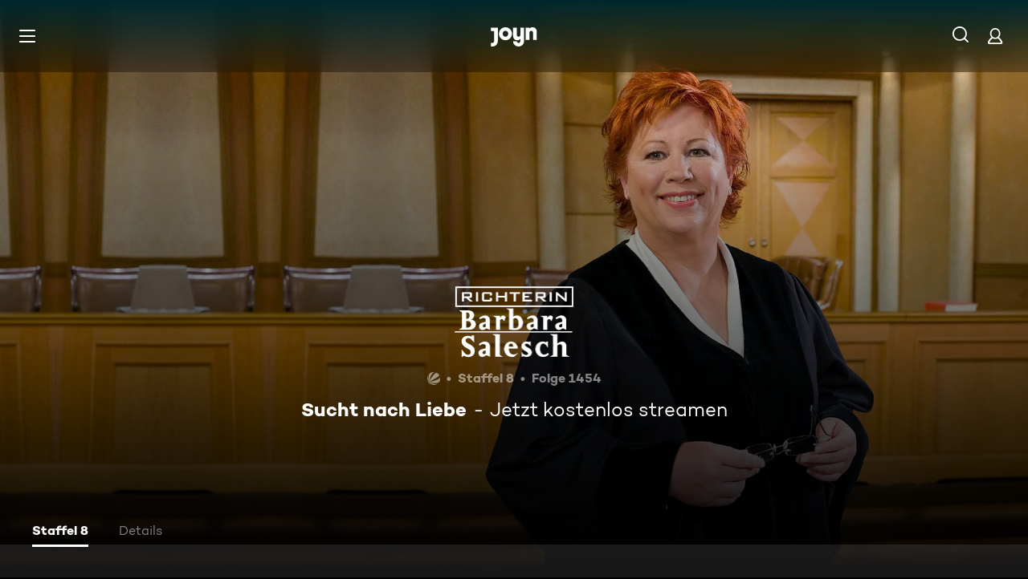

--- FILE ---
content_type: application/javascript; charset=utf-8
request_url: https://www.joyn.de/_next/static/chunks/1459-6d0bb410a563b7ee.js
body_size: 3301
content:
(self.webpackChunk_N_E=self.webpackChunk_N_E||[]).push([[1459],{4211:(e,t,r)=>{var n=r(77488),o=r(85985),a=r(92685),u=r(53418),l=r(83172),i=r(95418),s=n?n.prototype:void 0,f=s?s.valueOf:void 0;e.exports=function(e,t,r,n,s,c,d){switch(r){case"[object DataView]":if(e.byteLength!=t.byteLength||e.byteOffset!=t.byteOffset)break;e=e.buffer,t=t.buffer;case"[object ArrayBuffer]":if(e.byteLength!=t.byteLength||!c(new o(e),new o(t)))break;return!0;case"[object Boolean]":case"[object Date]":case"[object Number]":return a(+e,+t);case"[object Error]":return e.name==t.name&&e.message==t.message;case"[object RegExp]":case"[object String]":return e==t+"";case"[object Map]":var p=l;case"[object Set]":var h=1&n;if(p||(p=i),e.size!=t.size&&!h)break;var b=d.get(e);if(b)return b==t;n|=2,d.set(e,t);var _=u(p(e),p(t),n,s,c,d);return d.delete(e),_;case"[object Symbol]":if(f)return f.call(e)==f.call(t)}return!1}},4261:(e,t,r)=>{"use strict";Object.defineProperty(t,"__esModule",{value:!0}),!function(e,t){for(var r in t)Object.defineProperty(e,r,{enumerable:!0,get:t[r]})}(t,{default:function(){return l},noSSR:function(){return u}});let n=r(34007);r(80263),r(53239);let o=n._(r(23141));function a(e){return{default:(null==e?void 0:e.default)||e}}function u(e,t){return delete t.webpack,delete t.modules,e(t)}function l(e,t){let r=o.default,n={loading:e=>{let{error:t,isLoading:r,pastDelay:n}=e;return null}};e instanceof Promise?n.loader=()=>e:"function"==typeof e?n.loader=e:"object"==typeof e&&(n={...n,...e});let l=(n={...n,...t}).loader;return(n.loadableGenerated&&(n={...n,...n.loadableGenerated},delete n.loadableGenerated),"boolean"!=typeof n.ssr||n.ssr)?r({...n,loader:()=>null!=l?l().then(a):Promise.resolve(a(()=>null))}):(delete n.webpack,delete n.modules,u(r,n))}("function"==typeof t.default||"object"==typeof t.default&&null!==t.default)&&void 0===t.default.__esModule&&(Object.defineProperty(t.default,"__esModule",{value:!0}),Object.assign(t.default,t),e.exports=t.default)},5316:e=>{e.exports=function(e,t){return function(r){return null!=r&&r[e]===t&&(void 0!==t||e in Object(r))}}},10724:e=>{e.exports=function(e,t){return null!=e&&t in Object(e)}},14587:(e,t,r)=>{var n=r(34199),o=r(26089),a=r(71738),u=r(19723),l=r(84785),i=r(5316),s=r(61100);e.exports=function(e,t){return u(e)&&l(t)?i(s(e),t):function(r){var u=o(r,e);return void 0===u&&u===t?a(r,e):n(t,u,3)}}},19418:(e,t,r)=>{var n=r(50674),o=r(51306),a=r(19723),u=r(61100);e.exports=function(e){return a(e)?n(u(e)):o(e)}},23141:(e,t,r)=>{"use strict";Object.defineProperty(t,"__esModule",{value:!0}),Object.defineProperty(t,"default",{enumerable:!0,get:function(){return d}});let n=r(34007)._(r(53239)),o=r(55071),a=[],u=[],l=!1;function i(e){let t=e(),r={loading:!0,loaded:null,error:null};return r.promise=t.then(e=>(r.loading=!1,r.loaded=e,e)).catch(e=>{throw r.loading=!1,r.error=e,e}),r}class s{promise(){return this._res.promise}retry(){this._clearTimeouts(),this._res=this._loadFn(this._opts.loader),this._state={pastDelay:!1,timedOut:!1};let{_res:e,_opts:t}=this;e.loading&&("number"==typeof t.delay&&(0===t.delay?this._state.pastDelay=!0:this._delay=setTimeout(()=>{this._update({pastDelay:!0})},t.delay)),"number"==typeof t.timeout&&(this._timeout=setTimeout(()=>{this._update({timedOut:!0})},t.timeout))),this._res.promise.then(()=>{this._update({}),this._clearTimeouts()}).catch(e=>{this._update({}),this._clearTimeouts()}),this._update({})}_update(e){this._state={...this._state,error:this._res.error,loaded:this._res.loaded,loading:this._res.loading,...e},this._callbacks.forEach(e=>e())}_clearTimeouts(){clearTimeout(this._delay),clearTimeout(this._timeout)}getCurrentValue(){return this._state}subscribe(e){return this._callbacks.add(e),()=>{this._callbacks.delete(e)}}constructor(e,t){this._loadFn=e,this._opts=t,this._callbacks=new Set,this._delay=null,this._timeout=null,this.retry()}}function f(e){return function(e,t){let r=Object.assign({loader:null,loading:null,delay:200,timeout:null,webpack:null,modules:null},t),a=null;function i(){if(!a){let t=new s(e,r);a={getCurrentValue:t.getCurrentValue.bind(t),subscribe:t.subscribe.bind(t),retry:t.retry.bind(t),promise:t.promise.bind(t)}}return a.promise()}if(!l){let e=r.webpack&&1?r.webpack():r.modules;e&&u.push(t=>{for(let r of e)if(t.includes(r))return i()})}function f(e,t){i();let u=n.default.useContext(o.LoadableContext);u&&Array.isArray(r.modules)&&r.modules.forEach(e=>{u(e)});let l=n.default.useSyncExternalStore(a.subscribe,a.getCurrentValue,a.getCurrentValue);return n.default.useImperativeHandle(t,()=>({retry:a.retry}),[]),n.default.useMemo(()=>{var t;return l.loading||l.error?n.default.createElement(r.loading,{isLoading:l.loading,pastDelay:l.pastDelay,timedOut:l.timedOut,error:l.error,retry:a.retry}):l.loaded?n.default.createElement((t=l.loaded)&&t.default?t.default:t,e):null},[e,l])}return f.preload=()=>i(),f.displayName="LoadableComponent",n.default.forwardRef(f)}(i,e)}function c(e,t){let r=[];for(;e.length;){let n=e.pop();r.push(n(t))}return Promise.all(r).then(()=>{if(e.length)return c(e,t)})}f.preloadAll=()=>new Promise((e,t)=>{c(a).then(e,t)}),f.preloadReady=e=>(void 0===e&&(e=[]),new Promise(t=>{let r=()=>(l=!0,t());c(u,e).then(r,r)})),window.__NEXT_PRELOADREADY=f.preloadReady;let d=f},26089:(e,t,r)=>{var n=r(16743);e.exports=function(e,t,r){var o=null==e?void 0:n(e,t);return void 0===o?r:o}},34199:(e,t,r)=>{var n=r(96409),o=r(22363);e.exports=function e(t,r,a,u,l){return t===r||(null!=t&&null!=r&&(o(t)||o(r))?n(t,r,a,u,e,l):t!=t&&r!=r)}},45558:(e,t,r)=>{var n=r(43828),o=r(85361),a=r(48350);function u(e){var t=-1,r=null==e?0:e.length;for(this.__data__=new n;++t<r;)this.add(e[t])}u.prototype.add=u.prototype.push=o,u.prototype.has=a,e.exports=u},48350:e=>{e.exports=function(e){return this.__data__.has(e)}},50381:(e,t,r)=>{var n=r(84785),o=r(24967);e.exports=function(e){for(var t=o(e),r=t.length;r--;){var a=t[r],u=e[a];t[r]=[a,u,n(u)]}return t}},50674:e=>{e.exports=function(e){return function(t){return null==t?void 0:t[e]}}},51306:(e,t,r)=>{var n=r(16743);e.exports=function(e){return function(t){return n(t,e)}}},53418:(e,t,r)=>{var n=r(45558),o=r(60189),a=r(99582);e.exports=function(e,t,r,u,l,i){var s=1&r,f=e.length,c=t.length;if(f!=c&&!(s&&c>f))return!1;var d=i.get(e),p=i.get(t);if(d&&p)return d==t&&p==e;var h=-1,b=!0,_=2&r?new n:void 0;for(i.set(e,t),i.set(t,e);++h<f;){var v=e[h],y=t[h];if(u)var m=s?u(y,v,h,t,e,i):u(v,y,h,e,t,i);if(void 0!==m){if(m)continue;b=!1;break}if(_){if(!o(t,function(e,t){if(!a(_,t)&&(v===e||l(v,e,r,u,i)))return _.push(t)})){b=!1;break}}else if(!(v===y||l(v,y,r,u,i))){b=!1;break}}return i.delete(e),i.delete(t),b}},55071:(e,t,r)=>{"use strict";Object.defineProperty(t,"__esModule",{value:!0}),Object.defineProperty(t,"LoadableContext",{enumerable:!0,get:function(){return n}});let n=r(34007)._(r(53239)).default.createContext(null)},60189:e=>{e.exports=function(e,t){for(var r=-1,n=null==e?0:e.length;++r<n;)if(t(e[r],r,e))return!0;return!1}},71738:(e,t,r)=>{var n=r(10724),o=r(81271);e.exports=function(e,t){return null!=e&&o(e,t,n)}},78562:(e,t,r)=>{var n=r(85226),o=r(50381),a=r(5316);e.exports=function(e){var t=o(e);return 1==t.length&&t[0][2]?a(t[0][0],t[0][1]):function(r){return r===e||n(r,e,t)}}},81271:(e,t,r)=>{var n=r(58728),o=r(5689),a=r(33312),u=r(17896),l=r(6047),i=r(61100);e.exports=function(e,t,r){t=n(t,e);for(var s=-1,f=t.length,c=!1;++s<f;){var d=i(t[s]);if(!(c=null!=e&&r(e,d)))break;e=e[d]}return c||++s!=f?c:!!(f=null==e?0:e.length)&&l(f)&&u(d,f)&&(a(e)||o(e))}},83172:e=>{e.exports=function(e){var t=-1,r=Array(e.size);return e.forEach(function(e,n){r[++t]=[n,e]}),r}},84785:(e,t,r)=>{var n=r(64676);e.exports=function(e){return e==e&&!n(e)}},85226:(e,t,r)=>{var n=r(31152),o=r(34199);e.exports=function(e,t,r,a){var u=r.length,l=u,i=!a;if(null==e)return!l;for(e=Object(e);u--;){var s=r[u];if(i&&s[2]?s[1]!==e[s[0]]:!(s[0]in e))return!1}for(;++u<l;){var f=(s=r[u])[0],c=e[f],d=s[1];if(i&&s[2]){if(void 0===c&&!(f in e))return!1}else{var p=new n;if(a)var h=a(c,d,f,e,t,p);if(!(void 0===h?o(d,c,3,a,p):h))return!1}}return!0}},85361:e=>{e.exports=function(e){return this.__data__.set(e,"__lodash_hash_undefined__"),this}},85892:(e,t,r)=>{var n=r(78562),o=r(14587),a=r(84837),u=r(33312),l=r(19418);e.exports=function(e){return"function"==typeof e?e:null==e?a:"object"==typeof e?u(e)?o(e[0],e[1]):n(e):l(e)}},86176:(e,t,r)=>{var n=r(29443),o=Object.prototype.hasOwnProperty;e.exports=function(e,t,r,a,u,l){var i=1&r,s=n(e),f=s.length;if(f!=n(t).length&&!i)return!1;for(var c=f;c--;){var d=s[c];if(!(i?d in t:o.call(t,d)))return!1}var p=l.get(e),h=l.get(t);if(p&&h)return p==t&&h==e;var b=!0;l.set(e,t),l.set(t,e);for(var _=i;++c<f;){var v=e[d=s[c]],y=t[d];if(a)var m=i?a(y,v,d,t,e,l):a(v,y,d,e,t,l);if(!(void 0===m?v===y||u(v,y,r,a,l):m)){b=!1;break}_||(_="constructor"==d)}if(b&&!_){var g=e.constructor,x=t.constructor;g!=x&&"constructor"in e&&"constructor"in t&&!("function"==typeof g&&g instanceof g&&"function"==typeof x&&x instanceof x)&&(b=!1)}return l.delete(e),l.delete(t),b}},92488:(e,t,r)=>{e.exports=r(4261)},95418:e=>{e.exports=function(e){var t=-1,r=Array(e.size);return e.forEach(function(e){r[++t]=e}),r}},96409:(e,t,r)=>{var n=r(31152),o=r(53418),a=r(4211),u=r(86176),l=r(51276),i=r(33312),s=r(79661),f=r(63570),c="[object Arguments]",d="[object Array]",p="[object Object]",h=Object.prototype.hasOwnProperty;e.exports=function(e,t,r,b,_,v){var y=i(e),m=i(t),g=y?d:l(e),x=m?d:l(t);g=g==c?p:g,x=x==c?p:x;var j=g==p,w=x==p,O=g==x;if(O&&s(e)){if(!s(t))return!1;y=!0,j=!1}if(O&&!j)return v||(v=new n),y||f(e)?o(e,t,r,b,_,v):a(e,t,g,r,b,_,v);if(!(1&r)){var k=j&&h.call(e,"__wrapped__"),P=w&&h.call(t,"__wrapped__");if(k||P){var E=k?e.value():e,C=P?t.value():t;return v||(v=new n),_(E,C,r,b,v)}}return!!O&&(v||(v=new n),u(e,t,r,b,_,v))}},99582:e=>{e.exports=function(e,t){return e.has(t)}}}]);
